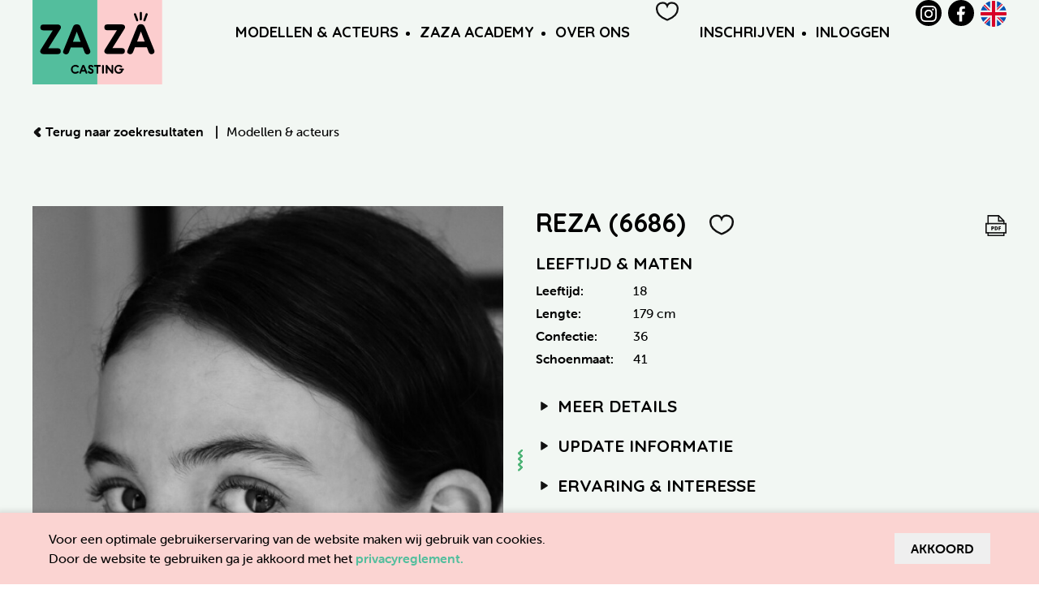

--- FILE ---
content_type: text/html; charset=UTF-8
request_url: https://zazacasting.nl/nl/modellen/6686
body_size: 4819
content:
<!DOCTYPE html>
<html lang="nl">
<head>
    <meta charset="utf-8">
    <meta http-equiv="X-UA-Compatible" content="IE=edge">
    <title>            ZAZA Casting model: Reza (6686)

    </title>
    <meta name="viewport" content="width=device-width, initial-scale=1">
    <meta name="csrf-token" content="MaLsnIwRLga4SKqXjtweVGlIR1ShlaO2bl4AHQJu">
    <link href="/assets/css/app.css?id=e0406feeb813ab76fa6383728ad17533" rel="stylesheet">
    <meta name="description" content=""/>
    <meta name="keywords" content=""/>
            <link rel="apple-touch-icon" sizes="180x180" href="/apple-touch-icon.png">
    <link rel="icon" type="image/png" sizes="32x32" href="/favicon-32x32.png">
    <link rel="icon" type="image/png" sizes="16x16" href="/favicon-16x16.png">
    <link rel="manifest" href="/site.webmanifest">
    <link rel="mask-icon" href="/safari-pinned-tab.svg" color="#3dbb95">
    <meta name="msapplication-TileColor" content="#fbd4d2">
    <meta name="theme-color" content="#fbd4d2">
</head>


<body id="themeGreen">

<div id="app">

    <div id="top">
    <div class="uk-container">
        <div class="uk-grid uk-grid-small uk-flex uk-flex-middle">
            <div class="uk-width-auto">
                <a href="/nl"><img
                        src="/assets/images/design/zaza_logo_themeGreen.svg" class="topLogo"
                        alt="ZAZA Casting"/></a>
            </div>
            <div class="uk-width-expand">
                <nav class="uk-navbar-container uk-navbar-transparent" uk-navbar>

                    <div class="uk-navbar-right">
                        <div class="mobileMenuToggle  uk-hidden@l">
            <span class="uk-navbar-toggle" uk-toggle="target: #mobileNav">
                <svg class="icon mobileNavOn"><use href="/assets/images/design/icons.svg#icon-nav"
                                                   xlink:href="/assets/images/design/icons.svg#icon-nav"/></svg>
                <svg class="icon mobileNavOff"><use href="/assets/images/design/icons.svg#icon-d-remove"
                                                    xlink:href="/assets/images/design/icons.svg#icon-d-remove"/></svg>
            </span>
                        </div>

                        <ul class="uk-navbar-nav  uk-visible@l">
                            <li>
                                <a href="#">Modellen &amp; Acteurs</a>
                                <div class="uk-navbar-dropdown">
                                    <ul class="uk-nav uk-navbar-dropdown-nav">
                                        <li ><a
                                                href="/nl/modellen?type=kinderen">Kinderen</a>
                                        </li>
                                        <li ><a
                                                href="/nl/modellen?type=volwassenen">Volwassenen</a>
                                        </li>
                                        <li ><a
                                                href="/nl/families">Families</a>
                                        </li>
                                    </ul>
                                </div>
                            </li>
                            <li>
                                <a href="#">ZAZA Academy</a>
                                <div class="uk-navbar-dropdown">
                                    <ul class="uk-nav uk-navbar-dropdown-nav">
                                        <li >
                                            <a href="/nl/workshops">ZAZA ACADEMY</a>
                                        </li>
                                        <li >
                                            <a href="/nl/castingfotos">Castingfoto&#039;s</a>
                                        </li>

                                    </ul>
                                </div>
                            </li>
                            <li>
                                <a href="#">Over ons</a>
                                <div class="uk-navbar-dropdown">
                                    <ul class="uk-nav uk-navbar-dropdown-nav">
                                        <li >
                                            <a href="/nl/team">Team</a>
                                        </li>
                                        <li >
                                            <a href="/nl/vacatures">Vacatures</a>
                                        </li>
                                        <li >
                                            <a href="/nl/portfolio">Portfolio</a>
                                        </li>
                                        <li >
                                            <a href="/nl/contact">Contact</a>
                                        </li>
                                        <li >
                                            <a href="/nl/kinderbegeleiding">Kinderbegeleiding</a>
                                        </li>
                                    </ul>
                                </div>
                            </li>
                        </ul>


                        <div class="favorites">
                            <a href="https://zazacasting.nl/nl/favorieten"
                               title="Favorieten">
                                <svg class="icon icon-outline emptyHeart">
                                    <use href="/assets/images/design/icons.svg#icon-heart"
                                         xlink:href="/assets/images/design/icons.svg#icon-heart"/>
                                </svg>
                                <svg class="icon filledHeart">
                                    <use href="/assets/images/design/icons.svg#icon-heart-filled"
                                         xlink:href="/assets/images/design/icons.svg#icon-heart-filled"/>
                                </svg>
                                                            </a>
                        </div>

                                                    <ul class="uk-navbar-nav uk-visible@m">
                                <li>
                                    <a href="/nl/inschrijven-als-model">Inschrijven</a>
                                </li>
                                <li>
                                    <a href="https://zazacasting.nl/nl/account/login">Inloggen</a>
                                </li>
                            </ul>
                        
                        <div class="uk-visible@m">
                            <ul class="navbarSocial">
    <li>
        <a href="https://www.instagram.com/zazacasting/" class="socialLink instagramLink"
           title=" op Instagram">
            <svg class="icon">
                <use href="/assets/images/design/icons.svg#icon-instagram"
                     xlink:href="/assets/images/design/icons.svg#icon-instagram"/>
            </svg>
        </a>
    </li>
    <li>
        <a href="https://www.facebook.com/Zazacasting" class="socialLink facebookLink"
           title="ZAZA Casting op Facebook">
            <svg class="icon">
                <use href="/assets/images/design/icons.svg#icon-fb-simple"
                     xlink:href="/assets/images/design/icons.svg#icon-fb-simple"/>
            </svg>
        </a>
    </li>

    <li>
                                    <a href="/en">
                    <img src="/assets/images/flags/gb.svg" alt="English" uk-tooltip="Change to English"
                         class="inline-block languageFlag"/>
                </a>
                        </li>
</ul>
                        </div>

                    </div>
                </nav>

            </div>
        </div>
    </div>
</div>

    
    <div class="uk-container uk-margin-large-top">
    <div class="uk-grid uk-margin-medium-bottom" uk-grid>
        <div class="uk-width-1-1 activeFilters">

                            <a href="https://zazacasting.nl/nl/modellen" class="goBackLink">
                    <svg class="icon">
                        <use href="/assets/images/design/icons.svg#icon-left"
                             xlink:href="/assets/images/design/icons.svg#icon-left"/>
                    </svg>
                    Terug naar zoekresultaten
                </a>
                <span class="uk-text-bold goBackDivider">|</span>
            
            <span>Modellen &amp; acteurs </span>

            
            
            
            
            
            
            
            
            

            
            
        </div>
    </div>

    </div>

    <section class="uk-section" id="modelDetail">
        <div class="uk-container">

            <div class="uk-grid uk-child-width-1-2@s modelDetails" uk-grid="masonry: true">
                                    <figure class="modelImage firstImage">
                        <img src="https://zazacasting.nl/storage/media/185259/conversions/97d68545ede95ff49b97a95772f48403-detail.jpg"
                             alt="ZAZA Casting model ID: 6686"/>
                    </figure>
                
                <div class="details">
                    <div class="uk-grid uk-grid-collapse" uk-grid>
                        <div class="uk-width-1-1">
    <h2>
                    Reza (6686)
        
        <span class="favorite toggleFavorite "
              data-id="6686" data-type-id="model"
              title="Favorieten" uk-tooltip>
            <svg class="icon icon-outline emptyHeart">
                <use href="/assets/images/design/icons.svg#icon-heart"
                     xlink:href="/assets/images/design/icons.svg#icon-heart"/>
            </svg>
            <svg class="icon filledHeart">
                <use href="/assets/images/design/icons.svg#icon-heart-filled"
                     xlink:href="/assets/images/design/icons.svg#icon-heart-filled"/>
            </svg>
        </span>

        <span class="uk-float-right">
            <a href="https://zazacasting.nl/nl/modellen/6686/download" class="icon-button"
               title="Setcard downloaden" uk-tooltip>
                <svg class="icon icon-outline icon-stroke-2 icon-pdf-download">
                    <use href="/assets/images/design/icons.svg#icon-pdf"
                         xlink:href="/assets/system/images/icons.svg#icon-pdf"/>
                </svg>
            </a>
                   </span>
    </h2>
</div>
                        <div class="uk-width-1-1">
    <h3>Leeftijd &amp; Maten</h3>
    <table class="uk-table uk-table-small uk-table-justify">
        <tbody>
        <tr>
            <td class="uk-text-bold uk-text-nowrap uk-table-shrink">Leeftijd:</td>
            <td>18</td>
        </tr>
        <tr>
            <td class="uk-text-bold uk-text-nowrap uk-table-shrink">Lengte:</td>
            <td>179 cm</td>
        </tr>
        <tr>
            <td class="uk-text-bold uk-text-nowrap uk-table-shrink">Confectie:</td>
            <td> 36</td>
        </tr>
        <tr>
            <td class="uk-text-bold uk-text-nowrap uk-table-shrink">Schoenmaat:</td>
            <td>41</td>
        </tr>
        </tbody>
    </table>
</div>

<div class="uk-width-1-1">
    <h3 uk-toggle="target: #table-details; animation: uk-animation-fade;" class="toggebleHeading">
        <svg class="icon">
            <use href="/assets/images/design/icons.svg#icon-triangle-right"
                 xlink:href="/assets/images/design/icons.svg#icon-triangle-right"/>
        </svg>
        Meer details
    </h3>
    <table class="uk-table uk-table-small uk-table-justify toggleTable" id="table-details" hidden>
        <tbody>
        <tr>
            <td class="uk-text-bold uk-text-nowrap uk-table-shrink">Geslacht:</td>
            <td>  Vrouw </td>
        </tr>
        <tr>
            <td class="uk-text-bold uk-text-nowrap uk-table-shrink">Ogen:</td>
            <td>    Blauw </td>
        </tr>
        <tr>
            <td class="uk-text-bold uk-text-nowrap uk-table-shrink">Haarkleur:</td>
            <td>  Donkerblond </td>
        </tr>
        <tr>
            <td class="uk-text-bold uk-text-nowrap uk-table-shrink">Haartype:</td>
            <td> Krul </td>
        </tr>
        <tr>
            <td class="uk-text-bold uk-text-nowrap uk-table-shrink">Uitstraling huid:</td>
            <td>   Wit     </td>
        </tr>
        <tr>
            <td class="uk-text-bold uk-text-nowrap uk-table-shrink">Uiterlijke kenmerken:</td>
            <td> Westers </td>
        </tr>
        </tbody>
    </table>
</div>

<div class="uk-width-1-1">
    <h3 uk-toggle="target: #table-update; animation: uk-animation-fade;" class="toggebleHeading">
        <svg class="icon">
            <use href="/assets/images/design/icons.svg#icon-triangle-right"
                 xlink:href="/assets/images/design/icons.svg#icon-triangle-right"/>
        </svg>
        Update informatie
    </h3>
    <table class="uk-table uk-table-small uk-table-justify toggleTable" id="table-update" hidden>
        <tbody>
        <tr>
            <td class="uk-text-bold uk-text-nowrap uk-table-shrink">Informatie update:</td>
            <td> 14-03-2023 </td>
        </tr>
        <tr>
            <td class="uk-text-bold uk-text-nowrap uk-table-shrink">Afbeelding update:</td>
            <td> 14-03-2023 </td>
        </tr>
        </tbody>
    </table>
</div>


<div class="uk-width-1-1">
    <h3 uk-toggle="target: #table-interesse; animation: uk-animation-fade;" class="toggebleHeading">
        <svg class="icon">
            <use href="/assets/images/design/icons.svg#icon-triangle-right"
                 xlink:href="/assets/images/design/icons.svg#icon-triangle-right"/>
        </svg>
       Ervaring &amp; interesse
    </h3>
    <table class="uk-table uk-table-small uk-table-justify toggleTable" id="table-interesse" hidden>
        <tbody>
        <tr>
            <td class="uk-text-bold uk-text-nowrap uk-table-shrink">Modelervaring:</td>
            <td>
                                                            Nee
                                                </td>
        </tr>
        <tr>
            <td class="uk-text-bold uk-text-nowrap uk-table-shrink">Acteerervaring:</td>
            <td>
                                                            Nee
                                                </td>
        </tr>
        <tr>
            <td class="uk-text-bold uk-text-nowrap uk-table-shrink">Overige ervaring:</td>
            <td>
                                                            Nee
                                                </td>
        </tr>
        </tbody>
    </table>
</div>

<div class="uk-width-1-1">
    <h3 uk-toggle="target: #table-overige; animation: uk-animation-fade;" class="toggebleHeading">
        <svg class="icon">
            <use href="/assets/images/design/icons.svg#icon-triangle-right"
                 xlink:href="/assets/images/design/icons.svg#icon-triangle-right"/>
        </svg>
        Overige...
    </h3>
    <table class="uk-table uk-table-small uk-table-justify toggleTable" id="table-overige" hidden>
        <tbody>
                    <tr>
                <td class="uk-text-bold uk-text-nowrap uk-table-shrink">Bijzonderheden:</td>
                <td>oorbellen en sproeten</td>
            </tr>
                            <tr>
                <td class="uk-text-bold uk-text-nowrap uk-table-shrink" colspan="2">
                    Wat Reza leuk vindt aan acteren/poseren:
                </td>
            </tr>
            <tr>
                <td colspan="2">Acteren; verschillende rollen aannemen. Poseren: mooie foto&#039;s, veel verschillende kleding passen, haar wordt mooi gemaakt.</td>
            </tr>
                            <tr>
                <td class="uk-text-bold uk-text-nowrap uk-table-shrink" colspan="2">
                    Andere hobbies van Reza :
                </td>
            </tr>
            <tr>
                <td colspan="2">Streetdance, bootcamp, hockey, skien.</td>
            </tr>
                            <tr>
                <td class="uk-text-bold uk-text-nowrap uk-table-shrink">Instrumenten:</td>
                <td>nee</td>
            </tr>
                            <tr>
                <td class="uk-text-bold uk-text-nowrap uk-table-shrink">Gesproken vreemde talen:</td>
                <td> Engels  </td>
            </tr>
                            <tr>
                <td class="uk-text-bold uk-text-nowrap uk-table-shrink">Gesproken dialect(en):</td>
                <td></td>
            </tr>
        
                    <tr>
                <td class="uk-text-bold uk-text-nowrap uk-table-shrink" colspan="2">
                    Eigen karakter omschrijving van Reza
                </td>
            </tr>
            <tr>
                <td colspan="2">mensen vinden me meestal wel lief, ik kom voor mezelf op, ik praat makkelijk met mensen, ik hou van sporten, lezen en knutselen,</td>
            </tr>
                </tbody>
    </table>

</div>
                    </div>
                </div>

                                    <div>
                        <figure class="modelImage">
                            <img src="https://zazacasting.nl/storage/media/243038/conversions/fa4235416b1b72082f1cb85e068779fb-detail.jpg"
                                 alt="ZAZA Casting model ID: 6686"/>
                        </figure>
                    </div>
                                    <div>
                        <figure class="modelImage">
                            <img src="https://zazacasting.nl/storage/media/243037/conversions/1c04ea678f6ca2a02b7cb69f780cc374-detail.jpg"
                                 alt="ZAZA Casting model ID: 6686"/>
                        </figure>
                    </div>
                                    <div>
                        <figure class="modelImage">
                            <img src="https://zazacasting.nl/storage/media/243036/conversions/8682d691e0baf61e0bcaaf3bd9255481-detail.jpg"
                                 alt="ZAZA Casting model ID: 6686"/>
                        </figure>
                    </div>
                                    <div>
                        <figure class="modelImage">
                            <img src="https://zazacasting.nl/storage/media/185256/conversions/7df8881d096c3374086923707801eb1f-detail.jpg"
                                 alt="ZAZA Casting model ID: 6686"/>
                        </figure>
                    </div>
                                    <div>
                        <figure class="modelImage">
                            <img src="https://zazacasting.nl/storage/media/185257/conversions/7505a59bf6a6b2f33b6a5ff4fb5ae21b-detail.jpg"
                                 alt="ZAZA Casting model ID: 6686"/>
                        </figure>
                    </div>
                                    <div>
                        <figure class="modelImage">
                            <img src="https://zazacasting.nl/storage/media/185258/conversions/e8801157db61ba7f99f23972c3b8de3b-detail.jpg"
                                 alt="ZAZA Casting model ID: 6686"/>
                        </figure>
                    </div>
                                    <div>
                        <figure class="modelImage">
                            <img src="https://zazacasting.nl/storage/media/185255/conversions/9427caec98bfd16dfad96feb964a379a-detail.jpg"
                                 alt="ZAZA Casting model ID: 6686"/>
                        </figure>
                    </div>
                                    <div>
                        <figure class="modelImage">
                            <img src="https://zazacasting.nl/storage/media/144162/conversions/0a0a33e71b6ed2267e7657ec2e6f5645-detail.jpg"
                                 alt="ZAZA Casting model ID: 6686"/>
                        </figure>
                    </div>
                                    <div>
                        <figure class="modelImage">
                            <img src="https://zazacasting.nl/storage/media/69919/conversions/f50f66b3b789c13f64294aabe4e1526a-detail.jpg"
                                 alt="ZAZA Casting model ID: 6686"/>
                        </figure>
                    </div>
                                    <div>
                        <figure class="modelImage">
                            <img src="https://zazacasting.nl/storage/media/69912/conversions/dbef47494ac9bf61cf66399d4b96dfeb-detail.jpg"
                                 alt="ZAZA Casting model ID: 6686"/>
                        </figure>
                    </div>
                

                
            </div>

        </div>
    </section>

    <section class="uk-section" id="footer">

    <div class="uk-container">
        <div class="uk-grid uk-grid-small uk-child-width-1-4@l uk-child-width-1-2@s" uk-grid>

            <div>
                <h3>ZAZA Casting</h3>
                <span class="address">
                    Papaverweg 29H<br/>
                    1032 KE Amsterdam-Noord<br/>
                    <a href="tel:+31682219080">06 82 21 90 80</a><br/>
                    <a href="mailto:info@zazacasting.nl">info@zazacasting.nl</a>
                </span>
            </div>

            <div>
                <h3 class="uk-text-uppercase">Informatie</h3>
                <ul class="uk-list pageList">
                    <li><a href="https://www.rijksoverheid.nl/onderwerpen/bijbaan-vakantiewerk-en-stage-door-jongeren/vraag-en-antwoord/mogen-kinderen-tot-13-jaar-meewerken-aan-uitvoeringen"
                           target="_blank">Arbeidsinspectie</a></li>
                    <li><a href="/nl/kinderbegeleiding">Kinderbegeleiding</a></li>
                    <li>
                        <a href="/assets/images/uploads/ALGEMENE_VOORWAARDEN_ZAZA_CASTING.pdf">Algemene voorwaarden</a>
                    </li>
                    <li>
                        <a href="/assets/images/uploads/privacy_statement.pdf">Privacyreglement</a>
                    </li>
                </ul>
            </div>

            <div>
                <h3 class="uk-text-uppercase">Ik wil me/ons <br class="uk-visible@s"/>inschrijven :</h3>
                <ul class="uk-list pageList">
                    <li><a href="/nl/inschrijven-als-model">Ik ben een kind (tot 18 jaar)</a></li>
                    <li><a href="/nl/inschrijven-als-model">Wij zijn een familie</a></li>
                    <li><a href="/nl/inschrijven-als-model">Ik ben een volwassene</a></li>
                </ul>
            </div>

            <div>
                <h3 class="uk-text-uppercase">Volg ons op:</h3>
                <a href="https://www.instagram.com/zazacasting/" class="socialLink instagramLink"
                   title="ZAZA Casting op instagram">
                    <svg class="icon">
                        <use href="/assets/images/design/icons.svg#icon-instagram"
                             xlink:href="/assets/images/design/icons.svg#icon-instagram"/>
                    </svg>
                </a>
                <a href="https://www.facebook.com/Zazacasting" class="socialLink facebookLink"
                   title="ZAZA Casting op facebook">
                    <svg class="icon">
                        <use href="/assets/images/design/icons.svg#icon-fb-simple"
                             xlink:href="/assets/images/design/icons.svg#icon-fb-simple"/>
                    </svg>
                </a>

                <ul class="uk-list pageList">
                    <li><a href="/nl/veel-gestelde-vragen">Veel gestelde vragen</a></li>
                </ul>
            </div>
        </div>

    </div>
</section>

<div class="siteCredits">
    Ontwerp: <a href="https://deontwerpers.nl/" target="_blank" title="Ontwerpers Breda">De
        ontwerpers</a> &bull; Realisatie: <a
        href="https://benjaminverkleij.com/" target="_blank" title="Webdeveloper Webdesigner Harderwijk">Benjamin
        Verkleij</a>
</div>


<div id="mobileNav" uk-offcanvas>
    <div class="uk-offcanvas-bar">

        <button class="uk-offcanvas-close" type="button">
            <svg class="icon">
                <use href="/assets/images/design/icons.svg#icon-d-remove"
                     xlink:href="/assets/images/design/icons.svg#icon-d-remove"/>
            </svg>
        </button>

        <ul class="uk-nav uk-nav-default">
            <li class="uk-parent">
                <a href="#">Modellen &amp; Acteurs</a>
                <ul class="uk-nav-sub">
                    <li ><a href="/nl/modellen?type=kinderen">Kinderen</a></li>
                    <li ><a href="/nl/families">Families</a></li>
                    <li ><a href="/nl/modellen?type=volwassenen">Volwassenen</a></li>
                </ul>
            </li>
            <li class="uk-parent">
                <a href="#">ZAZA Academy</a>
                <ul class="uk-nav-sub">
                    <li >
                        <a href="/nl/workshops">ZAZA ACADEMY</a>
                    </li>
                    <li >
                        <a href="/nl/castingfotos">Castingfoto&#039;s</a>
                    </li>
                    <li >
                        <a href="/nl/kinderbegeleiding">Kinderbegeleiding</a>
                    </li>
                </ul>
            </li>
            <li class="uk-parent">
                <a href="#">Over ons</a>
                <ul class="uk-nav-sub">
                    <li >
                        <a href="/nl/team">Team</a>
                    </li>
                    <li >
                        <a href="/nl/vacatures">Vacatures</a>
                    </li>
                    <li >
                        <a href="/nl/portfolio">Portfolio</a>
                    </li>
                    <li >
                        <a href="/nl/contact">Contact</a>
                    </li>
                </ul>
            </li>

                            <li><a href="/nl/inschrijven-als-model">Inschrijven</a></li>
                <li><a href="https://zazacasting.nl/nl/account/login">Inloggen</a></li>
            
        </ul>

        <ul class="navbarSocial">
    <li>
        <a href="https://www.instagram.com/zazacasting/" class="socialLink instagramLink"
           title=" op Instagram">
            <svg class="icon">
                <use href="/assets/images/design/icons.svg#icon-instagram"
                     xlink:href="/assets/images/design/icons.svg#icon-instagram"/>
            </svg>
        </a>
    </li>
    <li>
        <a href="https://www.facebook.com/Zazacasting" class="socialLink facebookLink"
           title="ZAZA Casting op Facebook">
            <svg class="icon">
                <use href="/assets/images/design/icons.svg#icon-fb-simple"
                     xlink:href="/assets/images/design/icons.svg#icon-fb-simple"/>
            </svg>
        </a>
    </li>

    <li>
                                    <a href="/en">
                    <img src="/assets/images/flags/gb.svg" alt="English" uk-tooltip="Change to English"
                         class="inline-block languageFlag"/>
                </a>
                        </li>
</ul>

    </div>
</div>


</div>



<script src="/assets/js/app.js?id=793b3ddcef502986d9d8aa3c40ec2319"></script>
<script src="/assets/js/vendor.js?id=4176103cd0485a628b8f0532b09aab0c"></script>

    <script>

        $('.toggleTable').on('show', function () {
            $(this).prev().addClass('openToggleTable');
        });

        $('.toggleTable').on('hide', function () {
            $(this).prev().removeClass('openToggleTable');
        });
    </script>

<div class="cookieConsent">
        <div class="uk-container">
            <div class="uk-grid uk-grid-collapse  uk-flex-middle" uk-grid>
                <div class="uk-width-expand">
                    <p>Voor een optimale gebruikerservaring van de website maken wij gebruik van cookies.<br/> Door de website te gebruiken ga je akkoord met het <a href="/assets/images/uploads/privacy_statement.pdf" target="_blank">privacyreglement.</a></p>
                </div>
                <div class="uk-width-auto">
                    <button type="button" class="uk-button button-consent-to-cookie">
                        Akkoord
                    </button>
                </div>
            </div>
        </div>
    </div>

    <script>
        $(function () {
            $(document).on('click', 'button.button-consent-to-cookie', function (e) {
                $('.cookieConsent').fadeOut();
                const date = new Date();
                date.setTime(date.getTime() + (365 * 24 * 60 * 60 * 1000));
                document.cookie = 'cookie_consent' + '=' + 1 + '; ' + 'expires=' + date.toUTCString() + ';path=/';
            });
        });
    </script>

<script async src="https://www.googletagmanager.com/gtag/js?id=UA-68580896-1"></script>
<script>
    window.dataLayer = window.dataLayer || [];

    function gtag() {
        dataLayer.push(arguments);
    }

    gtag('js', new Date());

    gtag('config', 'UA-68580896-1');
</script>
</body>
</html>


--- FILE ---
content_type: image/svg+xml
request_url: https://zazacasting.nl/assets/images/design/swirl_ver_yellow.svg
body_size: 389
content:
<svg xmlns="http://www.w3.org/2000/svg" xmlns:xlink="http://www.w3.org/1999/xlink" viewBox="0 0 9 39.53">
    <defs>
        <style>.cls-1{fill:none;}.cls-2{clip-path:url(#clip-path);}.cls-3{fill:#f7f410;}</style>
        <clipPath id="clip-path" transform="translate(0 0)">
            <rect class="cls-1" width="9" height="39.53"/>
        </clipPath>
    </defs>
    <g id="Layer_2" data-name="Layer 2">
        <g id="Layer_1-2" data-name="Layer 1">
            <g class="cls-2">
                <path class="cls-3"
                      d="M8.43,33.91,2.64,39.13A1.59,1.59,0,0,1,.41,39,1.71,1.71,0,0,1,0,37.91a1.51,1.51,0,0,1,.52-1.15l4.5-4-4.5-4A1.67,1.67,0,0,1,0,27.56a1.56,1.56,0,0,1,.52-1.17l4.5-4-4.5-4A1.67,1.67,0,0,1,0,17.17,1.6,1.6,0,0,1,.52,16L5,12,.52,8A1.6,1.6,0,0,1,0,6.78,1.55,1.55,0,0,1,.54,5.6L6.37.4A1.58,1.58,0,1,1,8.45,2.78L4,6.8l4.5,4A1.54,1.54,0,0,1,9,12a1.61,1.61,0,0,1-.54,1.2l-4.5,4,4.5,4A1.55,1.55,0,0,1,9,22.37a1.59,1.59,0,0,1-.54,1.19l-4.5,4,4.5,4a1.53,1.53,0,0,1,0,2.35"
                      transform="translate(0 0)"/>
            </g>
        </g>
    </g>
</svg>


--- FILE ---
content_type: image/svg+xml
request_url: https://zazacasting.nl/assets/images/design/swirl_ver_green.svg
body_size: 390
content:
<svg xmlns="http://www.w3.org/2000/svg" xmlns:xlink="http://www.w3.org/1999/xlink" viewBox="0 0 9 39.53">
    <defs>
        <style>.cls-1{fill:none;}.cls-2{clip-path:url(#clip-path);}.cls-3{fill:#4db376;}</style>
        <clipPath id="clip-path" transform="translate(0 0)">
            <rect class="cls-1" width="9" height="39.53"/>
        </clipPath>
    </defs>
    <g id="Layer_2" data-name="Layer 2">
        <g id="Layer_1-2" data-name="Layer 1">
            <g class="cls-2">
                <path class="cls-3"
                      d="M8.43,33.91,2.64,39.13A1.59,1.59,0,0,1,.41,39,1.71,1.71,0,0,1,0,37.91a1.51,1.51,0,0,1,.52-1.15l4.5-4-4.5-4A1.67,1.67,0,0,1,0,27.56a1.56,1.56,0,0,1,.52-1.17l4.5-4-4.5-4A1.67,1.67,0,0,1,0,17.17,1.6,1.6,0,0,1,.52,16L5,12,.52,8A1.6,1.6,0,0,1,0,6.78,1.55,1.55,0,0,1,.54,5.6L6.37.4A1.58,1.58,0,1,1,8.45,2.78L4,6.8l4.5,4A1.54,1.54,0,0,1,9,12a1.61,1.61,0,0,1-.54,1.2l-4.5,4,4.5,4A1.55,1.55,0,0,1,9,22.37a1.59,1.59,0,0,1-.54,1.19l-4.5,4,4.5,4a1.53,1.53,0,0,1,0,2.35"
                      transform="translate(0 0)"/>
            </g>
        </g>
    </g>
</svg>


--- FILE ---
content_type: image/svg+xml
request_url: https://zazacasting.nl/assets/images/design/swirl_hor_grey.svg
body_size: 384
content:
<svg xmlns="http://www.w3.org/2000/svg" xmlns:xlink="http://www.w3.org/1999/xlink" viewBox="0 0 39.53 9">
    <defs>
        <style>.cls-1{fill:none;}.cls-2{clip-path:url(#clip-path);}.cls-3{fill:#655755;}</style>
        <clipPath id="clip-path" transform="translate(0 0)">
            <rect class="cls-1" width="39.53" height="9"/>
        </clipPath>
    </defs>
    <g id="Layer_2" data-name="Layer 2">
        <g id="Layer_1-2" data-name="Layer 1">
            <g class="cls-2">
                <path class="cls-3"
                      d="M33.91.57l5.22,5.78A1.6,1.6,0,0,1,39,8.59,1.71,1.71,0,0,1,37.91,9a1.51,1.51,0,0,1-1.15-.52l-4-4.5-4,4.5a1.67,1.67,0,0,1-1.2.52,1.6,1.6,0,0,1-1.17-.52l-4-4.5-4,4.5a1.67,1.67,0,0,1-1.2.52A1.62,1.62,0,0,1,16,8.48L12,4,8,8.48A1.6,1.6,0,0,1,6.77,9,1.55,1.55,0,0,1,5.6,8.45L.4,2.63A1.58,1.58,0,1,1,2.78.55L6.8,5l4-4.49A1.55,1.55,0,0,1,12,0a1.59,1.59,0,0,1,1.2.55l4,4.49,4-4.49A1.55,1.55,0,0,1,22.36,0a1.57,1.57,0,0,1,1.2.55l4,4.49,4-4.49A1.54,1.54,0,0,1,32.71,0a1.57,1.57,0,0,1,1.2.57"
                      transform="translate(0 0)"/>
            </g>
        </g>
    </g>
</svg>


--- FILE ---
content_type: image/svg+xml
request_url: https://zazacasting.nl/assets/images/design/zaza_logo_themeGreen.svg
body_size: 1493
content:
<svg xmlns="http://www.w3.org/2000/svg" viewBox="0 0 196.61 127.22"><defs><style>.cls-1{fill:#53BE9D;}.cls-2{fill:#fccdce;}</style></defs><title>Asset 1</title><g id="Layer_2" data-name="Layer 2"><g id="Layer_1-2" data-name="Layer 1"><rect class="cls-1" width="98.31" height="127.22"/><rect class="cls-2" x="98.31" width="98.31" height="127.22"/><path d="M109.68,74.29,128,45.34H113.48a4.34,4.34,0,1,1,0-8.67h22.19c3.86,0,5.76,3.48,3.86,6.52L121.06,72.27h14.61a4.33,4.33,0,1,1,0,8.66H113.6c-4,0-5.88-3.54-3.92-6.64"/><path d="M170.13,62.47,164.32,47.3,158.5,62.47Zm12,18.53a4.49,4.49,0,0,1-6-2.85l-2.78-7.21H155.27l-2.78,7.21A4.61,4.61,0,0,1,146.36,81a4.14,4.14,0,0,1-2.22-5.63l14.3-34.9A6,6,0,0,1,164,36.3h.57a6.06,6.06,0,0,1,5.63,4l14.35,35.09a4.08,4.08,0,0,1-2.4,5.63"/><path d="M58.19,104a7,7,0,0,1,11.38-5.12,1.39,1.39,0,0,1,.52,1,1.29,1.29,0,0,1-1.29,1.29,1.24,1.24,0,0,1-.84-.3,4,4,0,0,0-2.81-1,4.11,4.11,0,1,0-.06,8.21,4.22,4.22,0,0,0,2.85-1,1.35,1.35,0,0,1,.84-.32A1.29,1.29,0,0,1,70.07,108a1.32,1.32,0,0,1-.5,1A7.06,7.06,0,0,1,65,110.69,6.61,6.61,0,0,1,58.19,104"/><path d="M78.72,105.06,77,100.58l-1.72,4.48Zm3.55,5.46a1.34,1.34,0,0,1-1.78-.84l-.82-2.13H74.34l-.82,2.13a1.36,1.36,0,0,1-1.81.84,1.23,1.23,0,0,1-.65-1.66l4.21-10.29a1.76,1.76,0,0,1,1.65-1.23h.16a1.77,1.77,0,0,1,1.66,1.17L83,108.86a1.2,1.2,0,0,1-.7,1.66"/><path d="M84.13,108.75a1.35,1.35,0,0,1,.21-1.87,1.31,1.31,0,0,1,1.83.3,2.81,2.81,0,0,0,2.29.91c1.12-.07,1.55-.72,1.55-1.36,0-1-1-1.34-2.13-1.9-1.36-.67-3.35-1.77-3.35-3.93a3.7,3.7,0,0,1,3.65-3.64,4.52,4.52,0,0,1,3.69,1.68,1.31,1.31,0,1,1-2.09,1.57,1.81,1.81,0,0,0-1.43-.64c-.88,0-1.2.52-1.2,1,0,.67.71,1,2,1.68,2,1,3.51,2,3.51,4.19s-1.63,4-4.33,4a5.08,5.08,0,0,1-4.16-1.92"/><path d="M103.52,98.72a1.27,1.27,0,0,1-1.3,1.28H99.63v9.32a1.29,1.29,0,0,1-1.33,1.29A1.27,1.27,0,0,1,97,109.32V100H94.41a1.28,1.28,0,1,1,0-2.55h7.81a1.27,1.27,0,0,1,1.3,1.27"/><path d="M106.81,110.61a1.3,1.3,0,0,1-1.31-1.3V98.64a1.31,1.31,0,0,1,2.61,0v10.67a1.29,1.29,0,0,1-1.3,1.3"/><path d="M111.06,109.31V98.77c0-1.51,1.57-1.86,2.46-.78l6.27,7.68v-7a1.27,1.27,0,0,1,1.28-1.3,1.3,1.3,0,0,1,1.33,1.3v10.54c0,1.45-1.61,1.78-2.5.72l-6.23-7.59v7a1.31,1.31,0,0,1-2.61,0"/><path d="M138.6,104.1a1.3,1.3,0,0,1-1.31,1.31h-.09c-.35,3.09-2.91,5.28-6.47,5.28A6.51,6.51,0,0,1,124,104,6.7,6.7,0,0,1,131,97.26a6.6,6.6,0,0,1,4.43,1.59,1.33,1.33,0,0,1,.54,1,1.28,1.28,0,0,1-1.28,1.29,1.2,1.2,0,0,1-.84-.3A4,4,0,0,0,131,99.82a4.09,4.09,0,0,0-4.31,4.15,3.85,3.85,0,0,0,4.1,4.16,3.63,3.63,0,0,0,3.82-2.72h-1.94a1.31,1.31,0,0,1,0-2.61h4.66a1.3,1.3,0,0,1,1.31,1.3"/><path d="M12.45,74.52l18.34-29H16.24a4.33,4.33,0,1,1,0-8.66h22.2c3.86,0,5.75,3.47,3.86,6.51L23.83,72.49H38.44a4.33,4.33,0,1,1,0,8.66H16.37c-4,0-5.88-3.54-3.92-6.63"/><path d="M72.9,62.69,67.09,47.52,61.27,62.69Zm12,18.53a4.49,4.49,0,0,1-6-2.85l-2.78-7.2H58l-2.78,7.2a4.61,4.61,0,0,1-6.13,2.85,4.14,4.14,0,0,1-2.22-5.63L61.2,40.69a6,6,0,0,1,5.57-4.17h.57a6.07,6.07,0,0,1,5.63,4L87.32,75.59a4.08,4.08,0,0,1-2.4,5.63"/><path d="M156.17,21.2l3.35,8.89a.81.81,0,0,1-.4,1,.87.87,0,0,1-1.2-.45l-3.36-8.9a.85.85,0,0,1,1.61-.57"/><path d="M158.73,32a1.73,1.73,0,0,1-.6-.11,1.55,1.55,0,0,1-.93-.94L153.85,22a1.56,1.56,0,0,1,0-1.2,1.62,1.62,0,0,1,.92-.84,1.57,1.57,0,0,1,2.07.93l3.36,8.89a1.58,1.58,0,0,1-.75,2A1.51,1.51,0,0,1,158.73,32Z"/><path d="M165.1,19.47,165,29a.81.81,0,0,1-.75.82.87.87,0,0,1-.95-.86l.12-9.51a.81.81,0,0,1,.85-.79.83.83,0,0,1,.85.84"/><path d="M164.15,30.56a1.74,1.74,0,0,1-1.12-.43,1.58,1.58,0,0,1-.52-1.22l.12-9.5a1.55,1.55,0,0,1,.48-1.09,1.63,1.63,0,0,1,2.75,1.16h0l-.11,9.5a1.59,1.59,0,0,1-1.41,1.57Z"/><path d="M173.3,20.72a.83.83,0,0,1,.51,1.05l-3.35,8.9a.88.88,0,0,1-1.21.45.82.82,0,0,1-.4-1l3.36-8.89a.82.82,0,0,1,1.09-.48"/><path d="M169.64,32a1.51,1.51,0,0,1-.76-.19,1.58,1.58,0,0,1-.74-2l3.35-8.88a1.57,1.57,0,0,1,2.07-.93h0a1.61,1.61,0,0,1,.92.85,1.58,1.58,0,0,1,.05,1.19l-3.36,8.9a1.51,1.51,0,0,1-.92.93A1.78,1.78,0,0,1,169.64,32Z"/></g></g></svg>
